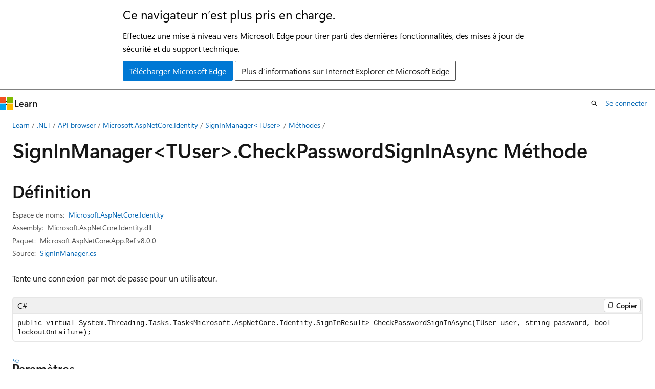

--- FILE ---
content_type: text/html
request_url: https://learn.microsoft.com/fr-fr/dotnet/api/microsoft.aspnetcore.identity.signinmanager-1.checkpasswordsigninasync?view=aspnetcore-8.0
body_size: 53378
content:
 <!DOCTYPE html>
		<html
			class="layout layout-holy-grail   show-table-of-contents reference show-breadcrumb default-focus"
			lang="fr-fr"
			dir="ltr"
			data-authenticated="false"
			data-auth-status-determined="false"
			data-target="docs"
			x-ms-format-detection="none"
		>
			
		<head>
			<title>SignInManager&lt;TUser&gt;.CheckPasswordSignInAsync(TUser, String, Boolean) Méthode (Microsoft.AspNetCore.Identity) | Microsoft Learn</title>
			<meta charset="utf-8" />
			<meta name="viewport" content="width=device-width, initial-scale=1.0" />
			<meta name="color-scheme" content="light dark" />

			<meta name="description" content="Tente une connexion par mot de passe pour un utilisateur. " />
			<link rel="canonical" href="https://learn.microsoft.com/fr-fr/dotnet/api/microsoft.aspnetcore.identity.signinmanager-1.checkpasswordsigninasync?view=aspnetcore-9.0" /> 

			<!-- Non-customizable open graph and sharing-related metadata -->
			<meta name="twitter:card" content="summary_large_image" />
			<meta name="twitter:site" content="@MicrosoftLearn" />
			<meta property="og:type" content="website" />
			<meta property="og:image:alt" content="Microsoft Learn" />
			<meta property="og:image" content="https://learn.microsoft.com/en-us/media/open-graph-image.png" />
			<!-- Page specific open graph and sharing-related metadata -->
			<meta property="og:title" content="SignInManager&lt;TUser&gt;.CheckPasswordSignInAsync(TUser, String, Boolean) Méthode (Microsoft.AspNetCore.Identity)" />
			<meta property="og:url" content="https://learn.microsoft.com/fr-fr/dotnet/api/microsoft.aspnetcore.identity.signinmanager-1.checkpasswordsigninasync?view=aspnetcore-9.0" />
			<meta property="og:description" content="Tente une connexion par mot de passe pour un utilisateur. " />
			<meta name="platform_id" content="7842c4ce-48cf-4739-1ef5-8554a93eedb5" /> <meta name="scope" content="ASP.NET Core" />
			<meta name="locale" content="fr-fr" />
			 <meta name="adobe-target" content="true" /> 
			<meta name="uhfHeaderId" content="MSDocsHeader-AspNet" />

			<meta name="page_type" content="dotnet" />

			<!--page specific meta tags-->
			

			<!-- custom meta tags -->
			
		<meta name="monikers" content="aspnetcore-1.1" />
	
		<meta name="monikers" content="aspnetcore-2.0" />
	
		<meta name="monikers" content="aspnetcore-2.1" />
	
		<meta name="monikers" content="aspnetcore-2.2" />
	
		<meta name="monikers" content="aspnetcore-3.0" />
	
		<meta name="monikers" content="aspnetcore-3.1" />
	
		<meta name="monikers" content="aspnetcore-5.0" />
	
		<meta name="monikers" content="aspnetcore-6.0" />
	
		<meta name="monikers" content="aspnetcore-7.0" />
	
		<meta name="monikers" content="aspnetcore-8.0" />
	
		<meta name="monikers" content="aspnetcore-9.0" />
	
		<meta name="monikers" content="aspnetcore-10.0" />
	
		<meta name="namespace" content="Microsoft.AspNetCore.Identity" />
	
		<meta name="schema" content="NetMember" />
	
		<meta name="uid" content="Microsoft.AspNetCore.Identity.SignInManager`1.CheckPasswordSignInAsync*" />
	
		<meta name="ms.translationtype" content="MT" />
	
		<meta name="ms.contentlocale" content="fr-fr" />
	
		<meta name="loc_version" content="2023-08-04T08:15:51.2012582Z" />
	
		<meta name="loc_source_id" content="Github-44024822#live" />
	
		<meta name="loc_file_id" content="Github-44024822.live.MSDN.api.xml/Microsoft.AspNetCore.Identity/SignInManager`1.xml.cac0f4149e93df739e23c097acbb3240" />
	
		<meta name="APILocation" content="Microsoft.AspNetCore.Identity.dll" />
	
		<meta name="APIName" content="Microsoft.AspNetCore.Identity.SignInManager`1.CheckPasswordSignInAsync" />
	
		<meta name="APIType" content="Assembly" />
	
		<meta name="apiPlatform" content="dotnet" />
	
		<meta name="author" content="dotnet-bot" />
	
		<meta name="breadcrumb_path" content="../aspnetcore_dotnet_toc/breadcrumb/toc.json" />
	
		<meta name="default_moniker" content="aspnetcore-9.0" />
	
		<meta name="depot_name" content="MSDN.api" />
	
		<meta name="document_id" content="a7441aae-3ee7-5f6a-b502-7974a5c1e764" />
	
		<meta name="document_version_independent_id" content="aef4f80e-1bb2-1518-98a0-993299ded089" />
	
		<meta name="feedback_system" content="Standard" />
	
		<meta name="git_commit_id" content="5b70a6cb4ab481d1efb72402a07bfa6678402855" />
	
		<meta name="gitcommit" content="https://github.com/dotnet/AspNetApiDocs/blob/5b70a6cb4ab481d1efb72402a07bfa6678402855/aspnet-core/xml/Microsoft.AspNetCore.Identity/SignInManager`1.xml" />
	
		<meta name="ms.author" content="wpickett" />
	
		<meta name="ms.date" content="2016-09-15T00:00:00Z" />
	
		<meta name="ms.reviewer" content="daroth" />
	
		<meta name="ms.service" content="aspnet-core-api" />
	
		<meta name="ms.topic" content="generated-reference" />
	
		<meta name="original_content_git_url" content="https://github.com/dotnet/AspNetApiDocs/blob/live/aspnet-core/xml/Microsoft.AspNetCore.Identity/SignInManager`1.xml" />
	
		<meta name="products" content="https://authoring-docs-microsoft.poolparty.biz/devrel/8eb81391-e81d-4461-aa4a-9512fd4bbed8" />
	
		<meta name="ROBOTS" content="INDEX,FOLLOW" />
	
		<meta name="site_name" content="Docs" />
	
		<meta name="TopicType" content="apiref" />
	
		<meta name="updated_at" content="2025-06-19T21:18:00Z" />
	
		<meta name="page_kind" content="method" />
	
		<meta name="ms.assetid" content="Microsoft.AspNetCore.Identity.SignInManager`1.CheckPasswordSignInAsync*" />
	
		<meta name="toc_rel" content="../aspnetcore_dotnet_toc/api/aspnetcore-dotnet-api/toc.json" />
	
		<meta name="feedback_product_url" content="" />
	
		<meta name="feedback_help_link_type" content="" />
	
		<meta name="feedback_help_link_url" content="" />
	
		<meta name="search.mshattr.devlang" content="cpp csharp vb fsharp" />
	
		<meta name="asset_id" content="api/microsoft.aspnetcore.identity.signinmanager-1.checkpasswordsigninasync" />
	
		<meta name="item_type" content="Content" />
	
		<meta name="github_feedback_content_git_url" content="https://github.com/dotnet/AspNetApiDocs/blob/live/aspnet-core/xml/Microsoft.AspNetCore.Identity/SignInManager`1.xml" />
	 

			<!-- assets and js globals -->
			
			<link rel="stylesheet" href="/static/assets/0.4.03309.7437-48c6dbc9/styles/site-ltr.css" />
			
			<link rel="preconnect" href="//mscom.demdex.net" crossorigin />
						<link rel="dns-prefetch" href="//target.microsoft.com" />
						<link rel="dns-prefetch" href="//microsoftmscompoc.tt.omtrdc.net" />
						<link
							rel="preload"
							as="script"
							href="/static/third-party/adobe-target/at-js/2.9.0/at.js"
							integrity="sha384-l4AKhsU8cUWSht4SaJU5JWcHEWh1m4UTqL08s6b/hqBLAeIDxTNl+AMSxTLx6YMI"
							crossorigin="anonymous"
							id="adobe-target-script"
							type="application/javascript"
						/>
			<script src="https://wcpstatic.microsoft.com/mscc/lib/v2/wcp-consent.js"></script>
			<script src="https://js.monitor.azure.com/scripts/c/ms.jsll-4.min.js"></script>
			<script src="/_themes/docs.theme/master/fr-fr/_themes/global/deprecation.js"></script>

			<!-- msdocs global object -->
			<script id="msdocs-script">
		var msDocs = {
  "environment": {
    "accessLevel": "online",
    "azurePortalHostname": "portal.azure.com",
    "reviewFeatures": false,
    "supportLevel": "production",
    "systemContent": true,
    "siteName": "learn",
    "legacyHosting": false
  },
  "data": {
    "contentLocale": "fr-fr",
    "contentDir": "ltr",
    "userLocale": "fr-fr",
    "userDir": "ltr",
    "pageTemplate": "Reference",
    "brand": "",
    "context": {},
    "standardFeedback": true,
    "showFeedbackReport": false,
    "feedbackHelpLinkType": "",
    "feedbackHelpLinkUrl": "",
    "feedbackSystem": "Standard",
    "feedbackGitHubRepo": "",
    "feedbackProductUrl": "",
    "extendBreadcrumb": true,
    "isEditDisplayable": false,
    "isPrivateUnauthorized": false,
    "hideViewSource": false,
    "isPermissioned": false,
    "hasRecommendations": false,
    "contributors": [
      {
        "name": "health-research",
        "url": "https://github.com/health-research"
      }
    ],
    "defaultDevLang": "csharp"
  },
  "functions": {}
};;
	</script>

			<!-- base scripts, msdocs global should be before this -->
			<script src="/static/assets/0.4.03309.7437-48c6dbc9/scripts/fr-fr/index-docs.js"></script>
			

			<!-- json-ld -->
			
		</head>
	
			<body
				id="body"
				data-bi-name="body"
				class="layout-body "
				lang="fr-fr"
				dir="ltr"
			>
				<header class="layout-body-header">
		<div class="header-holder has-default-focus">
			
		<a
			href="#main"
			
			style="z-index: 1070"
			class="outline-color-text visually-hidden-until-focused position-fixed inner-focus focus-visible top-0 left-0 right-0 padding-xs text-align-center background-color-body"
			
		>
			Passer directement au contenu principal
		</a>
	
		<a
			href="#side-doc-outline"
			
			style="z-index: 1070"
			class="outline-color-text visually-hidden-until-focused position-fixed inner-focus focus-visible top-0 left-0 right-0 padding-xs text-align-center background-color-body"
			
		>
			Passer à la navigation dans la page
		</a>
	
		<a
			href="#"
			data-skip-to-ask-learn
			style="z-index: 1070"
			class="outline-color-text visually-hidden-until-focused position-fixed inner-focus focus-visible top-0 left-0 right-0 padding-xs text-align-center background-color-body"
			hidden
		>
			Passer à l’expérience de conversation Ask Learn
		</a>
	

			<div hidden id="cookie-consent-holder" data-test-id="cookie-consent-container"></div>
			<!-- Unsupported browser warning -->
			<div
				id="unsupported-browser"
				style="background-color: white; color: black; padding: 16px; border-bottom: 1px solid grey;"
				hidden
			>
				<div style="max-width: 800px; margin: 0 auto;">
					<p style="font-size: 24px">Ce navigateur n’est plus pris en charge.</p>
					<p style="font-size: 16px; margin-top: 16px;">
						Effectuez une mise à niveau vers Microsoft Edge pour tirer parti des dernières fonctionnalités, des mises à jour de sécurité et du support technique.
					</p>
					<div style="margin-top: 12px;">
						<a
							href="https://go.microsoft.com/fwlink/p/?LinkID=2092881 "
							style="background-color: #0078d4; border: 1px solid #0078d4; color: white; padding: 6px 12px; border-radius: 2px; display: inline-block;"
						>
							Télécharger Microsoft Edge
						</a>
						<a
							href="https://learn.microsoft.com/en-us/lifecycle/faq/internet-explorer-microsoft-edge"
							style="background-color: white; padding: 6px 12px; border: 1px solid #505050; color: #171717; border-radius: 2px; display: inline-block;"
						>
							Plus d’informations sur Internet Explorer et Microsoft Edge
						</a>
					</div>
				</div>
			</div>
			<!-- site header -->
			<header
				id="ms--site-header"
				data-test-id="site-header-wrapper"
				role="banner"
				itemscope="itemscope"
				itemtype="http://schema.org/Organization"
			>
				<div
					id="ms--mobile-nav"
					class="site-header display-none-tablet padding-inline-none gap-none"
					data-bi-name="mobile-header"
					data-test-id="mobile-header"
				></div>
				<div
					id="ms--primary-nav"
					class="site-header display-none display-flex-tablet"
					data-bi-name="L1-header"
					data-test-id="primary-header"
				></div>
				<div
					id="ms--secondary-nav"
					class="site-header display-none display-flex-tablet"
					data-bi-name="L2-header"
					data-test-id="secondary-header"
					
				></div>
			</header>
			
		<!-- banner -->
		<div data-banner>
			<div id="disclaimer-holder"></div>
			
		</div>
		<!-- banner end -->
	
		</div>
	</header>
				 <section
					id="layout-body-menu"
					class="layout-body-menu display-flex"
					data-bi-name="menu"
			  >
					
		<div
			id="left-container"
			class="left-container display-none display-block-tablet padding-inline-sm padding-bottom-sm width-full"
			data-toc-container="true"
		>
			<!-- Regular TOC content (default) -->
			<div id="ms--toc-content" class="height-full">
				<nav
					id="affixed-left-container"
					class="margin-top-sm-tablet position-sticky display-flex flex-direction-column"
					aria-label="Principal"
					data-bi-name="left-toc"
					role="navigation"
				></nav>
			</div>
			<!-- Collapsible TOC content (hidden by default) -->
			<div id="ms--toc-content-collapsible" class="height-full" hidden>
				<nav
					id="affixed-left-container"
					class="margin-top-sm-tablet position-sticky display-flex flex-direction-column"
					aria-label="Principal"
					data-bi-name="left-toc"
					role="navigation"
				>
					<div
						id="ms--collapsible-toc-header"
						class="display-flex justify-content-flex-end margin-bottom-xxs"
					>
						<button
							type="button"
							class="button button-clear inner-focus"
							data-collapsible-toc-toggle
							aria-expanded="true"
							aria-controls="ms--collapsible-toc-content"
							aria-label="Table des matières"
						>
							<span class="icon font-size-h4" aria-hidden="true">
								<span class="docon docon-panel-left-contract"></span>
							</span>
						</button>
					</div>
				</nav>
			</div>
		</div>
	
			  </section>

				<main
					id="main"
					role="main"
					class="layout-body-main "
					data-bi-name="content"
					lang="fr-fr"
					dir="ltr"
				>
					
			<div
		id="ms--content-header"
		class="content-header default-focus border-bottom-none"
		data-bi-name="content-header"
	>
		<div class="content-header-controls margin-xxs margin-inline-sm-tablet">
			<button
				type="button"
				class="contents-button button button-sm margin-right-xxs"
				data-bi-name="contents-expand"
				aria-haspopup="true"
				data-contents-button
			>
				<span class="icon" aria-hidden="true"><span class="docon docon-menu"></span></span>
				<span class="contents-expand-title"> Table des matières </span>
			</button>
			<button
				type="button"
				class="ap-collapse-behavior ap-expanded button button-sm"
				data-bi-name="ap-collapse"
				aria-controls="action-panel"
			>
				<span class="icon" aria-hidden="true"><span class="docon docon-exit-mode"></span></span>
				<span>Quitter le mode éditeur</span>
			</button>
		</div>
	</div>
			<div data-main-column class="padding-sm padding-top-none padding-top-sm-tablet">
				<div>
					
		<div id="article-header" class="background-color-body margin-bottom-xs display-none-print">
			<div class="display-flex align-items-center justify-content-space-between">
				
		<details
			id="article-header-breadcrumbs-overflow-popover"
			class="popover"
			data-for="article-header-breadcrumbs"
		>
			<summary
				class="button button-clear button-primary button-sm inner-focus"
				aria-label="Toutes les barres de navigation"
			>
				<span class="icon">
					<span class="docon docon-more"></span>
				</span>
			</summary>
			<div id="article-header-breadcrumbs-overflow" class="popover-content padding-none"></div>
		</details>

		<bread-crumbs
			id="article-header-breadcrumbs"
			role="group"
			aria-label="Fil d’Ariane"
			data-test-id="article-header-breadcrumbs"
			class="overflow-hidden flex-grow-1 margin-right-sm margin-right-md-tablet margin-right-lg-desktop margin-left-negative-xxs padding-left-xxs"
		></bread-crumbs>
	 
		<div
			id="article-header-page-actions"
			class="opacity-none margin-left-auto display-flex flex-wrap-no-wrap align-items-stretch"
		>
			
		<button
			class="button button-sm border-none inner-focus display-none-tablet flex-shrink-0 "
			data-bi-name="ask-learn-assistant-entry"
			data-test-id="ask-learn-assistant-modal-entry-mobile"
			data-ask-learn-modal-entry
			
			type="button"
			style="min-width: max-content;"
			aria-expanded="false"
			aria-label="Demander à Learn"
			hidden
		>
			<span class="icon font-size-lg" aria-hidden="true">
				<span class="docon docon-chat-sparkle-fill gradient-ask-learn-logo"></span>
			</span>
		</button>
		<button
			class="button button-sm display-none display-inline-flex-tablet display-none-desktop flex-shrink-0 margin-right-xxs border-color-ask-learn "
			data-bi-name="ask-learn-assistant-entry"
			
			data-test-id="ask-learn-assistant-modal-entry-tablet"
			data-ask-learn-modal-entry
			type="button"
			style="min-width: max-content;"
			aria-expanded="false"
			hidden
		>
			<span class="icon font-size-lg" aria-hidden="true">
				<span class="docon docon-chat-sparkle-fill gradient-ask-learn-logo"></span>
			</span>
			<span>Demander à Learn</span>
		</button>
		<button
			class="button button-sm display-none flex-shrink-0 display-inline-flex-desktop margin-right-xxs border-color-ask-learn "
			data-bi-name="ask-learn-assistant-entry"
			
			data-test-id="ask-learn-assistant-flyout-entry"
			data-ask-learn-flyout-entry
			data-flyout-button="toggle"
			type="button"
			style="min-width: max-content;"
			aria-expanded="false"
			aria-controls="ask-learn-flyout"
			hidden
		>
			<span class="icon font-size-lg" aria-hidden="true">
				<span class="docon docon-chat-sparkle-fill gradient-ask-learn-logo"></span>
			</span>
			<span>Demander à Learn</span>
		</button>
	 
		<button
			type="button"
			id="ms--focus-mode-button"
			data-focus-mode
			data-bi-name="focus-mode-entry"
			class="button button-sm flex-shrink-0 margin-right-xxs display-none display-inline-flex-desktop"
		>
			<span class="icon font-size-lg" aria-hidden="true">
				<span class="docon docon-glasses"></span>
			</span>
			<span>Mode focus</span>
		</button>
	 
		<div class="language dropdown display-flex align-items-center">
			<button
				type="button"
				class="dropdown-trigger button button-clear button-sm button-primary"
				aria-expanded="false"
				title="Langage"
				data-bi-name="language"
			>
				<span class="lang-title align-self-flex-start" dir="ltr">Langage</span>
				<span class="icon" aria-hidden="true">
					<span class="docon docon-chevron-down-light expanded-indicator"></span>
				</span>
			</button>
			<div class="language-selector dropdown-menu padding-xxs">
				<ul data-bi-name="language-links" dir="ltr">
					
			<li>
				<button
					type="button"
					class="button button-clear button-sm button-block"
					data-bi-name="lang-cpp"
					aria-pressed="false"
				>
					cpp
				</button>
			</li>
		
			<li>
				<button
					type="button"
					class="button button-clear button-sm button-block"
					data-bi-name="lang-csharp"
					aria-pressed="false"
				>
					csharp
				</button>
			</li>
		
			<li>
				<button
					type="button"
					class="button button-clear button-sm button-block"
					data-bi-name="lang-vb"
					aria-pressed="false"
				>
					vb
				</button>
			</li>
		
			<li>
				<button
					type="button"
					class="button button-clear button-sm button-block"
					data-bi-name="lang-fsharp"
					aria-pressed="false"
				>
					fsharp
				</button>
			</li>
		
				</ul>
			</div>
		</div>
	

			<details class="popover popover-right" id="article-header-page-actions-overflow">
				<summary
					class="justify-content-flex-start button button-clear button-sm button-primary inner-focus"
					aria-label="Autres actions"
					title="Autres actions"
				>
					<span class="icon" aria-hidden="true">
						<span class="docon docon-more-vertical"></span>
					</span>
				</summary>
				<div class="popover-content">
					
		<button
			data-page-action-item="overflow-mobile"
			type="button"
			class="button-block button-sm inner-focus button button-clear display-none-tablet justify-content-flex-start text-align-left"
			data-bi-name="contents-expand"
			data-contents-button
			data-popover-close
		>
			<span class="icon">
				<span class="docon docon-editor-list-bullet" aria-hidden="true"></span>
			</span>
			<span class="contents-expand-title">Table des matières</span>
		</button>
	 
		<a
			id="lang-link-overflow"
			class="button-sm inner-focus button button-clear button-block justify-content-flex-start text-align-left"
			data-bi-name="language-toggle"
			data-page-action-item="overflow-all"
			data-check-hidden="true"
			data-read-in-link
			href="#"
			hidden
		>
			<span class="icon" aria-hidden="true" data-read-in-link-icon>
				<span class="docon docon-locale-globe"></span>
			</span>
			<span data-read-in-link-text>Lire en anglais</span>
		</a>
	 
		<button
			type="button"
			class="collection button button-clear button-sm button-block justify-content-flex-start text-align-left inner-focus"
			data-list-type="collection"
			data-bi-name="collection"
			data-page-action-item="overflow-all"
			data-check-hidden="true"
			data-popover-close
		>
			<span class="icon" aria-hidden="true">
				<span class="docon docon-circle-addition"></span>
			</span>
			<span class="collection-status">Ajouter</span>
		</button>
	
					
		<button
			type="button"
			class="collection button button-block button-clear button-sm justify-content-flex-start text-align-left inner-focus"
			data-list-type="plan"
			data-bi-name="plan"
			data-page-action-item="overflow-all"
			data-check-hidden="true"
			data-popover-close
			hidden
		>
			<span class="icon" aria-hidden="true">
				<span class="docon docon-circle-addition"></span>
			</span>
			<span class="plan-status">Ajouter au plan</span>
		</button>
	  
					
		<hr class="margin-block-xxs" />
		<h4 class="font-size-sm padding-left-xxs">Partager via</h4>
		
					<a
						class="button button-clear button-sm inner-focus button-block justify-content-flex-start text-align-left text-decoration-none share-facebook"
						data-bi-name="facebook"
						data-page-action-item="overflow-all"
						href="#"
					>
						<span class="icon color-primary" aria-hidden="true">
							<span class="docon docon-facebook-share"></span>
						</span>
						<span>Facebook</span>
					</a>

					<a
						href="#"
						class="button button-clear button-sm inner-focus button-block justify-content-flex-start text-align-left text-decoration-none share-twitter"
						data-bi-name="twitter"
						data-page-action-item="overflow-all"
					>
						<span class="icon color-text" aria-hidden="true">
							<span class="docon docon-xlogo-share"></span>
						</span>
						<span>x.com</span>
					</a>

					<a
						href="#"
						class="button button-clear button-sm inner-focus button-block justify-content-flex-start text-align-left text-decoration-none share-linkedin"
						data-bi-name="linkedin"
						data-page-action-item="overflow-all"
					>
						<span class="icon color-primary" aria-hidden="true">
							<span class="docon docon-linked-in-logo"></span>
						</span>
						<span>LinkedIn</span>
					</a>
					<a
						href="#"
						class="button button-clear button-sm inner-focus button-block justify-content-flex-start text-align-left text-decoration-none share-email"
						data-bi-name="email"
						data-page-action-item="overflow-all"
					>
						<span class="icon color-primary" aria-hidden="true">
							<span class="docon docon-mail-message"></span>
						</span>
						<span>Courrier</span>
					</a>
			  
	 
		<hr class="margin-block-xxs" />
		<button
			class="button button-block button-clear button-sm justify-content-flex-start text-align-left inner-focus"
			type="button"
			data-bi-name="print"
			data-page-action-item="overflow-all"
			data-popover-close
			data-print-page
			data-check-hidden="true"
		>
			<span class="icon color-primary" aria-hidden="true">
				<span class="docon docon-print"></span>
			</span>
			<span>Imprimer</span>
		</button>
	
				</div>
			</details>
		</div>
	
			</div>
		</div>
	  
		<!-- privateUnauthorizedTemplate is hidden by default -->
		<div unauthorized-private-section data-bi-name="permission-content-unauthorized-private" hidden>
			<hr class="hr margin-top-xs margin-bottom-sm" />
			<div class="notification notification-info">
				<div class="notification-content">
					<p class="margin-top-none notification-title">
						<span class="icon">
							<span class="docon docon-exclamation-circle-solid" aria-hidden="true"></span>
						</span>
						<span>Remarque</span>
					</p>
					<p class="margin-top-none authentication-determined not-authenticated">
						L’accès à cette page nécessite une autorisation. Vous pouvez essayer de <a class="docs-sign-in" href="#" data-bi-name="permission-content-sign-in">vous connecter</a> ou de <a  class="docs-change-directory" data-bi-name="permisson-content-change-directory">modifier des répertoires</a>.
					</p>
					<p class="margin-top-none authentication-determined authenticated">
						L’accès à cette page nécessite une autorisation. Vous pouvez essayer de <a class="docs-change-directory" data-bi-name="permisson-content-change-directory">modifier des répertoires</a>.
					</p>
				</div>
			</div>
		</div>
	
					<div class="content"></div>
					 
		<div data-id="ai-summary" hidden>
			<div id="ms--ai-summary-cta" class="margin-top-xs display-flex align-items-center">
				<span class="icon" aria-hidden="true">
					<span class="docon docon-sparkle-fill gradient-text-vivid"></span>
				</span>
				<button
					id="ms--ai-summary"
					type="button"
					class="tag tag-sm tag-suggestion margin-left-xxs"
					data-test-id="ai-summary-cta"
					data-bi-name="ai-summary-cta"
					data-an="ai-summary"
				>
					<span class="ai-summary-cta-text">
						Résume cet article pour moi
					</span>
				</button>
			</div>
			<!-- Slot where the client will render the summary card after the user clicks the CTA -->
			<div id="ms--ai-summary-header" class="margin-top-xs"></div>
		</div>
	 
					<div class="content">        <a id="microsoft-aspnetcore-identity-signinmanager-1-checkpasswordsigninasync(-0-system-string-system-boolean)"></a>

<div data-chunk-ids="0">
<h1>Sign<wbr>InManager&lt;TUser&gt;.Check<wbr>Password<wbr>Sign<wbr>InAsync Méthode</h1>


<nav id="center-doc-outline" class="doc-outline is-hidden-desktop display-none-print margin-bottom-sm" data-bi-name="intopic toc" aria-label="">
  <h2 class="title is-6 margin-block-xs"></h2>
</nav>
<h2 id="definition">Définition</h2>

<div class="metadata">
		<dl class="attributeList">
			<dt>Espace de noms:</dt>
			<dd>
				<span class="break-text"> <a class="xref" href="microsoft.aspnetcore.identity?view=aspnetcore-8.0" data-linktype="relative-path">Microsoft.AspNetCore.Identity</a> </span>
			</dd>
		</dl>


		<dl class="attributeList" data-moniker=" aspnetcore-1.1 aspnetcore-10.0 aspnetcore-2.0 aspnetcore-2.1 aspnetcore-2.2 aspnetcore-3.0 aspnetcore-3.1 aspnetcore-5.0 aspnetcore-6.0 aspnetcore-7.0 aspnetcore-8.0 aspnetcore-9.0 ">
			<dt>Assembly:</dt><dd>Microsoft.AspNetCore.Identity.dll</dd>
		</dl>

		<dl class="attributeList" data-moniker=" aspnetcore-1.1 ">
			<dt>Paquet:</dt><dd>Microsoft.AspNetCore.Identity v1.1.0</dd>
		</dl>
		<dl class="attributeList" data-moniker=" aspnetcore-10.0 ">
			<dt>Paquet:</dt><dd>Microsoft.AspNetCore.App.Ref v10.0.0-preview.5.25277.114</dd>
		</dl>
		<dl class="attributeList" data-moniker=" aspnetcore-2.0 ">
			<dt>Paquet:</dt><dd>Microsoft.AspNetCore.Identity v2.0.0</dd>
		</dl>
		<dl class="attributeList" data-moniker=" aspnetcore-2.1 ">
			<dt>Paquet:</dt><dd>Microsoft.AspNetCore.Identity v2.1.0</dd>
		</dl>
		<dl class="attributeList" data-moniker=" aspnetcore-2.2 ">
			<dt>Paquet:</dt><dd>Microsoft.AspNetCore.Identity v2.2.0</dd>
		</dl>
		<dl class="attributeList" data-moniker=" aspnetcore-3.0 ">
			<dt>Paquet:</dt><dd>Microsoft.AspNetCore.App.Ref v3.0.1</dd>
		</dl>
		<dl class="attributeList" data-moniker=" aspnetcore-3.1 ">
			<dt>Paquet:</dt><dd>Microsoft.AspNetCore.App.Ref v3.1.10</dd>
		</dl>
		<dl class="attributeList" data-moniker=" aspnetcore-5.0 ">
			<dt>Paquet:</dt><dd>Microsoft.AspNetCore.App.Ref v5.0.0</dd>
		</dl>
		<dl class="attributeList" data-moniker=" aspnetcore-6.0 ">
			<dt>Paquet:</dt><dd>Microsoft.AspNetCore.App.Ref v6.0.6</dd>
		</dl>
		<dl class="attributeList" data-moniker=" aspnetcore-7.0 ">
			<dt>Paquet:</dt><dd>Microsoft.AspNetCore.App.Ref v7.0.5</dd>
		</dl>
		<dl class="attributeList" data-moniker=" aspnetcore-8.0 ">
			<dt>Paquet:</dt><dd>Microsoft.AspNetCore.App.Ref v8.0.0</dd>
		</dl>
		<dl class="attributeList" data-moniker=" aspnetcore-9.0 ">
			<dt>Paquet:</dt><dd>Microsoft.AspNetCore.App.Ref v9.0.2</dd>
		</dl>


	<dl class="attributeList" data-moniker=" aspnetcore-2.1 ">
		<dt>Source:</dt><dd><a href="https://github.com/aspnet/Identity/blob/5403ec47ecfe5cbc2c904253fc1cfbd64675eba6/src/Identity/SignInManager.cs" data-linktype="external">SignInManager.cs</a></dd>
	</dl>
	<dl class="attributeList" data-moniker=" aspnetcore-2.2 ">
		<dt>Source:</dt><dd><a href="https://github.com/aspnet/Identity/blob/99f352a92f98af1059c87de07556719f1a22ce39/src/Identity/SignInManager.cs" data-linktype="external">SignInManager.cs</a></dd>
	</dl>
	<dl class="attributeList" data-moniker=" aspnetcore-8.0 ">
		<dt>Source:</dt><dd><a href="https://github.com/dotnet/aspnetcore/blob/3f1acb59718cadf111a0a796681e3d3509bb3381/src/Identity/Core/src/SignInManager.cs" data-linktype="external">SignInManager.cs</a></dd>
	</dl>
</div><div class="alert is-primary is-hidden moniker-display-boilerplate">
    <p class="alert-title">
      <span class="docon docon-status-info-outline" aria-hidden="true"></span> Important
    </p>
    <p>Certaines informations portent sur la préversion du produit qui est susceptible d’être en grande partie modifiée avant sa publication. Microsoft exclut toute garantie, expresse ou implicite, concernant les informations fournies ici.</p>
</div>



<div data-moniker=" aspnetcore-1.1 aspnetcore-10.0 aspnetcore-2.0 aspnetcore-2.1 aspnetcore-2.2 aspnetcore-3.0 aspnetcore-3.1 aspnetcore-5.0 aspnetcore-6.0 aspnetcore-7.0 aspnetcore-8.0 aspnetcore-9.0 ">


	<div class="summaryHolder">
		<div class="summary clearFix has-text-wrap">
			<p>Tente une connexion par mot de passe pour un utilisateur.</p>

		</div>
	</div>
	<pre class="wrap" data-moniker=" aspnetcore-1.1 aspnetcore-10.0 aspnetcore-2.0 aspnetcore-2.1 aspnetcore-2.2 aspnetcore-3.0 aspnetcore-3.1 aspnetcore-5.0 aspnetcore-6.0 aspnetcore-7.0 aspnetcore-8.0 aspnetcore-9.0 "><code class="cpp lang-cpp" dir="ltr">public:
 virtual System::Threading::Tasks::Task&lt;Microsoft::AspNetCore::Identity::SignInResult ^&gt; ^ CheckPasswordSignInAsync(TUser user, System::String ^ password, bool lockoutOnFailure);</code></pre>
	<pre class="wrap" data-moniker=" aspnetcore-1.1 aspnetcore-10.0 aspnetcore-2.0 aspnetcore-2.1 aspnetcore-2.2 aspnetcore-3.0 aspnetcore-3.1 aspnetcore-5.0 aspnetcore-6.0 aspnetcore-7.0 aspnetcore-8.0 aspnetcore-9.0 "><code class="csharp lang-csharp" dir="ltr">public virtual System.Threading.Tasks.Task&lt;Microsoft.AspNetCore.Identity.SignInResult&gt; CheckPasswordSignInAsync(TUser user, string password, bool lockoutOnFailure);</code></pre>
	<pre class="wrap" data-moniker=" aspnetcore-1.1 aspnetcore-10.0 aspnetcore-2.0 aspnetcore-2.1 aspnetcore-2.2 aspnetcore-3.0 aspnetcore-3.1 aspnetcore-5.0 aspnetcore-6.0 aspnetcore-7.0 aspnetcore-8.0 aspnetcore-9.0 "><code class="fsharp lang-fsharp" dir="ltr">abstract member CheckPasswordSignInAsync : 'User * string * bool -&gt; System.Threading.Tasks.Task&lt;Microsoft.AspNetCore.Identity.SignInResult&gt;
override this.CheckPasswordSignInAsync : 'User * string * bool -&gt; System.Threading.Tasks.Task&lt;Microsoft.AspNetCore.Identity.SignInResult&gt;</code></pre>
	<pre class="wrap" data-moniker=" aspnetcore-1.1 aspnetcore-10.0 aspnetcore-2.0 aspnetcore-2.1 aspnetcore-2.2 aspnetcore-3.0 aspnetcore-3.1 aspnetcore-5.0 aspnetcore-6.0 aspnetcore-7.0 aspnetcore-8.0 aspnetcore-9.0 "><code class="vb lang-vb" dir="ltr">Public Overridable Function CheckPasswordSignInAsync (user As TUser, password As String, lockoutOnFailure As Boolean) As Task(Of SignInResult)</code></pre>
	<h4 class="propertyInfoTitle stack">Paramètres</h4>
	<div class="propertyInfo">
		<dl class="parameterList">
			<dt>
			
			<span data-moniker=" aspnetcore-1.1 aspnetcore-10.0 aspnetcore-2.0 aspnetcore-2.1 aspnetcore-2.2 aspnetcore-3.0 aspnetcore-3.1 aspnetcore-5.0 aspnetcore-6.0 aspnetcore-7.0 aspnetcore-8.0 aspnetcore-9.0 ">user</span>
			</dt>
			<dd>
				TUser
				
			</dd>
		</dl>
		<p>Utilisateur à connecter.</p>

	</div>
	<div class="propertyInfo stack">
		<dl class="parameterList">
			<dt>
			
			<span data-moniker=" aspnetcore-1.1 aspnetcore-10.0 aspnetcore-2.0 aspnetcore-2.1 aspnetcore-2.2 aspnetcore-3.0 aspnetcore-3.1 aspnetcore-5.0 aspnetcore-6.0 aspnetcore-7.0 aspnetcore-8.0 aspnetcore-9.0 ">password</span>
			</dt>
			<dd>
				<a href="/fr-fr/dotnet/api/system.string" data-linktype="absolute-path">String</a>
				
			</dd>
		</dl>
		<p>Mot de passe avec lequel tenter de se connecter.</p>

	</div>
	<div class="propertyInfo stack">
		<dl class="parameterList">
			<dt>
			
			<span data-moniker=" aspnetcore-1.1 aspnetcore-10.0 aspnetcore-2.0 aspnetcore-2.1 aspnetcore-2.2 aspnetcore-3.0 aspnetcore-3.1 aspnetcore-5.0 aspnetcore-6.0 aspnetcore-7.0 aspnetcore-8.0 aspnetcore-9.0 ">lockoutOnFailure</span>
			</dt>
			<dd>
				<a href="/fr-fr/dotnet/api/system.boolean" data-linktype="absolute-path">Boolean</a>
				
			</dd>
		</dl>
		<p>Indicateur indiquant si le compte d’utilisateur doit être verrouillé en cas d’échec de la connexion.</p>

	</div>
	<h4 class="propertyInfoTitle stack">Retours</h4>



	<div class="propertyInfo">
		<a href="/fr-fr/dotnet/api/system.threading.tasks.task-1" data-linktype="absolute-path">Task</a>&lt;<a href="microsoft.aspnetcore.identity.signinresult?view=aspnetcore-8.0" data-linktype="relative-path">SignInResult</a>&gt;
		
	</div>

	<p>Objet de tâche représentant l’opération asynchrone contenant pour  la tentative de connexion.</p>








	<div data-no-chunk="">
	 <h2>S’applique à</h2>
	 <div class="table-wrapper moniker-applies-to-table">
      <table class="table table-complex has-row-header-background">
        <thead>
        </thead>
      </table>
    </div>
	</div>



</div>
</div>
</div>
					
		<div
			id="ms--inline-notifications"
			class="margin-block-xs"
			data-bi-name="inline-notification"
		></div>
	 
		<div
			id="assertive-live-region"
			role="alert"
			aria-live="assertive"
			class="visually-hidden"
			aria-relevant="additions"
			aria-atomic="true"
		></div>
		<div
			id="polite-live-region"
			role="status"
			aria-live="polite"
			class="visually-hidden"
			aria-relevant="additions"
			aria-atomic="true"
		></div>
	
					
		<!-- feedback section -->
		<section
			id="site-user-feedback-footer"
			class="font-size-sm margin-top-md display-none-print display-none-desktop"
			data-test-id="site-user-feedback-footer"
			data-bi-name="site-feedback-section"
		>
			<hr class="hr" />
			<h2 id="ms--feedback" class="title is-3">Commentaires</h2>
			<div class="display-flex flex-wrap-wrap align-items-center">
				<p class="font-weight-semibold margin-xxs margin-left-none">
					Cette page a-t-elle été utile ?
				</p>
				<div class="buttons">
					<button
						class="thumb-rating-button like button button-primary button-sm"
						data-test-id="footer-rating-yes"
						data-binary-rating-response="rating-yes"
						type="button"
						title="Cet article est utile"
						data-bi-name="button-rating-yes"
						aria-pressed="false"
					>
						<span class="icon" aria-hidden="true">
							<span class="docon docon-like"></span>
						</span>
						<span>Yes</span>
					</button>
					<button
						class="thumb-rating-button dislike button button-primary button-sm"
						id="standard-rating-no-button"
						hidden
						data-test-id="footer-rating-no"
						data-binary-rating-response="rating-no"
						type="button"
						title="Cet article n’est pas utile"
						data-bi-name="button-rating-no"
						aria-pressed="false"
					>
						<span class="icon" aria-hidden="true">
							<span class="docon docon-dislike"></span>
						</span>
						<span>No</span>
					</button>
					<details
						class="popover popover-top"
						id="mobile-help-popover"
						data-test-id="footer-feedback-popover"
					>
						<summary
							class="thumb-rating-button dislike button button-primary button-sm"
							data-test-id="details-footer-rating-no"
							data-binary-rating-response="rating-no"
							title="Cet article n’est pas utile"
							data-bi-name="button-rating-no"
							aria-pressed="false"
							data-bi-an="feedback-unhelpful-popover"
						>
							<span class="icon" aria-hidden="true">
								<span class="docon docon-dislike"></span>
							</span>
							<span>No</span>
						</summary>
						<div
							class="popover-content width-200 width-300-tablet"
							role="dialog"
							aria-labelledby="popover-heading"
							aria-describedby="popover-description"
						>
							<p id="popover-heading" class="font-size-lg margin-bottom-xxs font-weight-semibold">
								Vous avez besoin d’aide pour cette rubrique ?
							</p>
							<p id="popover-description" class="font-size-sm margin-bottom-xs">
								Vous souhaitez essayer d’utiliser Ask Learn pour clarifier ou vous guider dans cette rubrique ?
							</p>
							
		<div class="buttons flex-direction-row flex-wrap justify-content-center gap-xxs">
			<div>
		<button
			class="button button-sm border inner-focus display-none margin-right-xxs"
			data-bi-name="ask-learn-assistant-entry-troubleshoot"
			data-test-id="ask-learn-assistant-modal-entry-mobile-feedback"
			data-ask-learn-modal-entry-feedback
			data-bi-an=feedback-unhelpful-popover
			type="button"
			style="min-width: max-content;"
			aria-expanded="false"
			aria-label="Demander à Learn"
			hidden
		>
			<span class="icon font-size-lg" aria-hidden="true">
				<span class="docon docon-chat-sparkle-fill gradient-ask-learn-logo"></span>
			</span>
		</button>
		<button
			class="button button-sm display-inline-flex display-none-desktop flex-shrink-0 margin-right-xxs border-color-ask-learn margin-right-xxs"
			data-bi-name="ask-learn-assistant-entry-troubleshoot"
			data-bi-an=feedback-unhelpful-popover
			data-test-id="ask-learn-assistant-modal-entry-tablet-feedback"
			data-ask-learn-modal-entry-feedback
			type="button"
			style="min-width: max-content;"
			aria-expanded="false"
			hidden
		>
			<span class="icon font-size-lg" aria-hidden="true">
				<span class="docon docon-chat-sparkle-fill gradient-ask-learn-logo"></span>
			</span>
			<span>Demander à Learn</span>
		</button>
		<button
			class="button button-sm display-none flex-shrink-0 display-inline-flex-desktop margin-right-xxs border-color-ask-learn margin-right-xxs"
			data-bi-name="ask-learn-assistant-entry-troubleshoot"
			data-bi-an=feedback-unhelpful-popover
			data-test-id="ask-learn-assistant-flyout-entry-feedback"
			data-ask-learn-flyout-entry-show-only
			data-flyout-button="toggle"
			type="button"
			style="min-width: max-content;"
			aria-expanded="false"
			aria-controls="ask-learn-flyout"
			hidden
		>
			<span class="icon font-size-lg" aria-hidden="true">
				<span class="docon docon-chat-sparkle-fill gradient-ask-learn-logo"></span>
			</span>
			<span>Demander à Learn</span>
		</button>
	</div>
			<button
				type="button"
				class="button button-sm margin-right-xxs"
				data-help-option="suggest-fix"
				data-bi-name="feedback-suggest"
				data-bi-an="feedback-unhelpful-popover"
				data-test-id="suggest-fix"
			>
				<span class="icon" aria-hidden="true">
					<span class="docon docon-feedback"></span>
				</span>
				<span> Voulez-vous suggérer un correctif ? </span>
			</button>
		</div>
	
						</div>
					</details>
				</div>
			</div>
		</section>
		<!-- end feedback section -->
	
				</div>
				 
			</div>
			
		<div
			id="action-panel"
			role="region"
			aria-label="Volet des actions"
			class="action-panel"
			tabindex="-1"
		></div>
	
		
				</main>
				<aside
					id="layout-body-aside"
					class="layout-body-aside "
					data-bi-name="aside"
			  >
					
		<div
			id="ms--additional-resources"
			class="right-container padding-sm display-none display-block-desktop height-full"
			data-bi-name="pageactions"
			role="complementary"
			aria-label="Ressources supplémentaires"
		>
			<div id="affixed-right-container" data-bi-name="right-column">
				
		<nav
			id="side-doc-outline"
			class="doc-outline border-bottom padding-bottom-xs margin-bottom-xs"
			data-bi-name="intopic toc"
			aria-label="Dans cet article"
		>
			<h3>Dans cet article</h3>
		</nav>
	
				<!-- Feedback -->
				
		<section
			id="ms--site-user-feedback-right-rail"
			class="font-size-sm display-none-print"
			data-test-id="site-user-feedback-right-rail"
			data-bi-name="site-feedback-right-rail"
		>
			<p class="font-weight-semibold margin-bottom-xs">Cette page a-t-elle été utile ?</p>
			<div class="buttons">
				<button
					class="thumb-rating-button like button button-primary button-sm"
					data-test-id="right-rail-rating-yes"
					data-binary-rating-response="rating-yes"
					type="button"
					title="Cet article est utile"
					data-bi-name="button-rating-yes"
					aria-pressed="false"
				>
					<span class="icon" aria-hidden="true">
						<span class="docon docon-like"></span>
					</span>
					<span>Yes</span>
				</button>
				<button
					class="thumb-rating-button dislike button button-primary button-sm"
					id="right-rail-no-button"
					hidden
					data-test-id="right-rail-rating-no"
					data-binary-rating-response="rating-no"
					type="button"
					title="Cet article n’est pas utile"
					data-bi-name="button-rating-no"
					aria-pressed="false"
				>
					<span class="icon" aria-hidden="true">
						<span class="docon docon-dislike"></span>
					</span>
					<span>No</span>
				</button>
				<details class="popover popover-right" id="help-popover" data-test-id="feedback-popover">
					<summary
						tabindex="0"
						class="thumb-rating-button dislike button button-primary button-sm"
						data-test-id="details-right-rail-rating-no"
						data-binary-rating-response="rating-no"
						title="Cet article n’est pas utile"
						data-bi-name="button-rating-no"
						aria-pressed="false"
						data-bi-an="feedback-unhelpful-popover"
					>
						<span class="icon" aria-hidden="true">
							<span class="docon docon-dislike"></span>
						</span>
						<span>No</span>
					</summary>
					<div
						class="popover-content width-200 width-300-tablet"
						role="dialog"
						aria-labelledby="popover-heading"
						aria-describedby="popover-description"
					>
						<p
							id="popover-heading-right-rail"
							class="font-size-lg margin-bottom-xxs font-weight-semibold"
						>
							Vous avez besoin d’aide pour cette rubrique ?
						</p>
						<p id="popover-description-right-rail" class="font-size-sm margin-bottom-xs">
							Vous souhaitez essayer d’utiliser Ask Learn pour clarifier ou vous guider dans cette rubrique ?
						</p>
						
		<div class="buttons flex-direction-row flex-wrap justify-content-center gap-xxs">
			<div>
		<button
			class="button button-sm border inner-focus display-none margin-right-xxs"
			data-bi-name="ask-learn-assistant-entry-troubleshoot"
			data-test-id="ask-learn-assistant-modal-entry-mobile-feedback"
			data-ask-learn-modal-entry-feedback
			data-bi-an=feedback-unhelpful-popover
			type="button"
			style="min-width: max-content;"
			aria-expanded="false"
			aria-label="Demander à Learn"
			hidden
		>
			<span class="icon font-size-lg" aria-hidden="true">
				<span class="docon docon-chat-sparkle-fill gradient-ask-learn-logo"></span>
			</span>
		</button>
		<button
			class="button button-sm display-inline-flex display-none-desktop flex-shrink-0 margin-right-xxs border-color-ask-learn margin-right-xxs"
			data-bi-name="ask-learn-assistant-entry-troubleshoot"
			data-bi-an=feedback-unhelpful-popover
			data-test-id="ask-learn-assistant-modal-entry-tablet-feedback"
			data-ask-learn-modal-entry-feedback
			type="button"
			style="min-width: max-content;"
			aria-expanded="false"
			hidden
		>
			<span class="icon font-size-lg" aria-hidden="true">
				<span class="docon docon-chat-sparkle-fill gradient-ask-learn-logo"></span>
			</span>
			<span>Demander à Learn</span>
		</button>
		<button
			class="button button-sm display-none flex-shrink-0 display-inline-flex-desktop margin-right-xxs border-color-ask-learn margin-right-xxs"
			data-bi-name="ask-learn-assistant-entry-troubleshoot"
			data-bi-an=feedback-unhelpful-popover
			data-test-id="ask-learn-assistant-flyout-entry-feedback"
			data-ask-learn-flyout-entry-show-only
			data-flyout-button="toggle"
			type="button"
			style="min-width: max-content;"
			aria-expanded="false"
			aria-controls="ask-learn-flyout"
			hidden
		>
			<span class="icon font-size-lg" aria-hidden="true">
				<span class="docon docon-chat-sparkle-fill gradient-ask-learn-logo"></span>
			</span>
			<span>Demander à Learn</span>
		</button>
	</div>
			<button
				type="button"
				class="button button-sm margin-right-xxs"
				data-help-option="suggest-fix"
				data-bi-name="feedback-suggest"
				data-bi-an="feedback-unhelpful-popover"
				data-test-id="suggest-fix"
			>
				<span class="icon" aria-hidden="true">
					<span class="docon docon-feedback"></span>
				</span>
				<span> Voulez-vous suggérer un correctif ? </span>
			</button>
		</div>
	
					</div>
				</details>
			</div>
		</section>
	
			</div>
		</div>
	
			  </aside> <section
					id="layout-body-flyout"
					class="layout-body-flyout "
					data-bi-name="flyout"
			  >
					 <div
	class="height-full border-left background-color-body-medium"
	id="ask-learn-flyout"
></div>
			  </section> <div class="layout-body-footer " data-bi-name="layout-footer">
		<footer
			id="footer"
			data-test-id="footer"
			data-bi-name="footer"
			class="footer-layout has-padding has-default-focus border-top  uhf-container"
			role="contentinfo"
		>
			<div class="display-flex gap-xs flex-wrap-wrap is-full-height padding-right-lg-desktop">
				
		<a
			data-mscc-ic="false"
			href="#"
			data-bi-name="select-locale"
			class="locale-selector-link flex-shrink-0 button button-sm button-clear external-link-indicator"
			id=""
			title=""
			><span class="icon" aria-hidden="true"
				><span class="docon docon-world"></span></span
			><span class="local-selector-link-text">fr-fr</span></a
		>
	 <div class="ccpa-privacy-link" data-ccpa-privacy-link hidden>
		
		<a
			data-mscc-ic="false"
			href="https://aka.ms/yourcaliforniaprivacychoices"
			data-bi-name="your-privacy-choices"
			class="button button-sm button-clear flex-shrink-0 external-link-indicator"
			id=""
			title=""
			>
		<svg
			xmlns="http://www.w3.org/2000/svg"
			viewBox="0 0 30 14"
			xml:space="preserve"
			height="16"
			width="43"
			aria-hidden="true"
			focusable="false"
		>
			<path
				d="M7.4 12.8h6.8l3.1-11.6H7.4C4.2 1.2 1.6 3.8 1.6 7s2.6 5.8 5.8 5.8z"
				style="fill-rule:evenodd;clip-rule:evenodd;fill:#fff"
			></path>
			<path
				d="M22.6 0H7.4c-3.9 0-7 3.1-7 7s3.1 7 7 7h15.2c3.9 0 7-3.1 7-7s-3.2-7-7-7zm-21 7c0-3.2 2.6-5.8 5.8-5.8h9.9l-3.1 11.6H7.4c-3.2 0-5.8-2.6-5.8-5.8z"
				style="fill-rule:evenodd;clip-rule:evenodd;fill:#06f"
			></path>
			<path
				d="M24.6 4c.2.2.2.6 0 .8L22.5 7l2.2 2.2c.2.2.2.6 0 .8-.2.2-.6.2-.8 0l-2.2-2.2-2.2 2.2c-.2.2-.6.2-.8 0-.2-.2-.2-.6 0-.8L20.8 7l-2.2-2.2c-.2-.2-.2-.6 0-.8.2-.2.6-.2.8 0l2.2 2.2L23.8 4c.2-.2.6-.2.8 0z"
				style="fill:#fff"
			></path>
			<path
				d="M12.7 4.1c.2.2.3.6.1.8L8.6 9.8c-.1.1-.2.2-.3.2-.2.1-.5.1-.7-.1L5.4 7.7c-.2-.2-.2-.6 0-.8.2-.2.6-.2.8 0L8 8.6l3.8-4.5c.2-.2.6-.2.9 0z"
				style="fill:#06f"
			></path>
		</svg>
	
			<span>Vos choix en matière de confidentialité</span></a
		>
	
	</div>
				<div class="flex-shrink-0">
		<div class="dropdown has-caret-up">
			<button
				data-test-id="theme-selector-button"
				class="dropdown-trigger button button-clear button-sm inner-focus theme-dropdown-trigger"
				aria-controls="{{ themeMenuId }}"
				aria-expanded="false"
				title="Thème"
				data-bi-name="theme"
			>
				<span class="icon">
					<span class="docon docon-sun" aria-hidden="true"></span>
				</span>
				<span>Thème</span>
				<span class="icon expanded-indicator" aria-hidden="true">
					<span class="docon docon-chevron-down-light"></span>
				</span>
			</button>
			<div class="dropdown-menu" id="{{ themeMenuId }}" role="menu">
				<ul class="theme-selector padding-xxs" data-test-id="theme-dropdown-menu">
					<li class="theme display-block">
						<button
							class="button button-clear button-sm theme-control button-block justify-content-flex-start text-align-left"
							data-theme-to="light"
						>
							<span class="theme-light margin-right-xxs">
								<span
									class="theme-selector-icon border display-inline-block has-body-background"
									aria-hidden="true"
								>
									<svg class="svg" xmlns="http://www.w3.org/2000/svg" viewBox="0 0 22 14">
										<rect width="22" height="14" class="has-fill-body-background" />
										<rect x="5" y="5" width="12" height="4" class="has-fill-secondary" />
										<rect x="5" y="2" width="2" height="1" class="has-fill-secondary" />
										<rect x="8" y="2" width="2" height="1" class="has-fill-secondary" />
										<rect x="11" y="2" width="3" height="1" class="has-fill-secondary" />
										<rect x="1" y="1" width="2" height="2" class="has-fill-secondary" />
										<rect x="5" y="10" width="7" height="2" rx="0.3" class="has-fill-primary" />
										<rect x="19" y="1" width="2" height="2" rx="1" class="has-fill-secondary" />
									</svg>
								</span>
							</span>
							<span role="menuitem"> Clair </span>
						</button>
					</li>
					<li class="theme display-block">
						<button
							class="button button-clear button-sm theme-control button-block justify-content-flex-start text-align-left"
							data-theme-to="dark"
						>
							<span class="theme-dark margin-right-xxs">
								<span
									class="border theme-selector-icon display-inline-block has-body-background"
									aria-hidden="true"
								>
									<svg class="svg" xmlns="http://www.w3.org/2000/svg" viewBox="0 0 22 14">
										<rect width="22" height="14" class="has-fill-body-background" />
										<rect x="5" y="5" width="12" height="4" class="has-fill-secondary" />
										<rect x="5" y="2" width="2" height="1" class="has-fill-secondary" />
										<rect x="8" y="2" width="2" height="1" class="has-fill-secondary" />
										<rect x="11" y="2" width="3" height="1" class="has-fill-secondary" />
										<rect x="1" y="1" width="2" height="2" class="has-fill-secondary" />
										<rect x="5" y="10" width="7" height="2" rx="0.3" class="has-fill-primary" />
										<rect x="19" y="1" width="2" height="2" rx="1" class="has-fill-secondary" />
									</svg>
								</span>
							</span>
							<span role="menuitem"> Sombre </span>
						</button>
					</li>
					<li class="theme display-block">
						<button
							class="button button-clear button-sm theme-control button-block justify-content-flex-start text-align-left"
							data-theme-to="high-contrast"
						>
							<span class="theme-high-contrast margin-right-xxs">
								<span
									class="border theme-selector-icon display-inline-block has-body-background"
									aria-hidden="true"
								>
									<svg class="svg" xmlns="http://www.w3.org/2000/svg" viewBox="0 0 22 14">
										<rect width="22" height="14" class="has-fill-body-background" />
										<rect x="5" y="5" width="12" height="4" class="has-fill-secondary" />
										<rect x="5" y="2" width="2" height="1" class="has-fill-secondary" />
										<rect x="8" y="2" width="2" height="1" class="has-fill-secondary" />
										<rect x="11" y="2" width="3" height="1" class="has-fill-secondary" />
										<rect x="1" y="1" width="2" height="2" class="has-fill-secondary" />
										<rect x="5" y="10" width="7" height="2" rx="0.3" class="has-fill-primary" />
										<rect x="19" y="1" width="2" height="2" rx="1" class="has-fill-secondary" />
									</svg>
								</span>
							</span>
							<span role="menuitem"> Contraste élevé </span>
						</button>
					</li>
				</ul>
			</div>
		</div>
	</div>
			</div>
			<ul class="links" data-bi-name="footerlinks">
				<li class="manage-cookies-holder" hidden=""></li>
				<li>
		
		<a
			data-mscc-ic="false"
			href="https://learn.microsoft.com/fr-fr/principles-for-ai-generated-content"
			data-bi-name="aiDisclaimer"
			class=" external-link-indicator"
			id=""
			title=""
			>Clause d’exclusion de responsabilité sur l’IA</a
		>
	
	</li><li>
		
		<a
			data-mscc-ic="false"
			href="https://learn.microsoft.com/fr-fr/previous-versions/"
			data-bi-name="archivelink"
			class=" external-link-indicator"
			id=""
			title=""
			>Versions antérieures</a
		>
	
	</li> <li>
		
		<a
			data-mscc-ic="false"
			href="https://techcommunity.microsoft.com/t5/microsoft-learn-blog/bg-p/MicrosoftLearnBlog"
			data-bi-name="bloglink"
			class=" external-link-indicator"
			id=""
			title=""
			>Blog</a
		>
	
	</li> <li>
		
		<a
			data-mscc-ic="false"
			href="https://learn.microsoft.com/fr-fr/contribute"
			data-bi-name="contributorGuide"
			class=" external-link-indicator"
			id=""
			title=""
			>Collaboration</a
		>
	
	</li><li>
		
		<a
			data-mscc-ic="false"
			href="https://go.microsoft.com/fwlink/?LinkId=521839"
			data-bi-name="privacy"
			class=" external-link-indicator"
			id=""
			title=""
			>Confidentialité</a
		>
	
	</li><li>
		
		<a
			data-mscc-ic="false"
			href="https://learn.microsoft.com/fr-fr/legal/termsofuse"
			data-bi-name="termsofuse"
			class=" external-link-indicator"
			id=""
			title=""
			>Conditions d&#39;utilisation</a
		>
	
	</li><li>
		
		<a
			data-mscc-ic="false"
			href="https://go.microsoft.com/fwlink/?linkid=2121428"
			data-bi-name="conformanceDisclosure"
			class=" external-link-indicator"
			id=""
			title=""
			>Accessibilité</a
		>
	
	</li><li>
		
		<a
			data-mscc-ic="false"
			href="https://www.microsoft.com/legal/intellectualproperty/Trademarks/"
			data-bi-name="trademarks"
			class=" external-link-indicator"
			id=""
			title=""
			>Marques</a
		>
	
	</li>
				<li>&copy; Microsoft 2026</li>
			</ul>
		</footer>
	</footer>
			</body>
		</html>